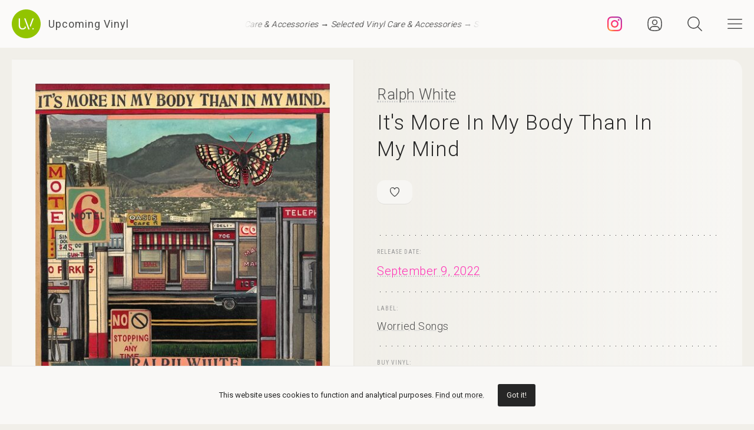

--- FILE ---
content_type: text/html; charset=UTF-8
request_url: https://upcomingvinyl.com/record/ralph-white-it-s-more-in-my-body-than-in-my-mind
body_size: 9734
content:
<!DOCTYPE html>
<html lang="en">

    <head>

        <meta charset="utf-8">

        <meta http-equiv="X-UA-Compatible" content="IE=edge">

        <meta name="viewport" content="width=device-width, initial-scale=1">

        <title>Ralph White - It&#039;s More In My Body Than In My Mind | Upcoming Vinyl (September 9, 2022)</title>

<meta name="description" content="It&#039;s More In My Body Than In My Mind by Ralph White, upcoming vinyl released September 9, 2022 on Worried Songs available for pre-order">

<meta property="og:type" content="website">

<meta property="og:site_name" content="Upcoming Vinyl">

<meta property="og:title" content="Ralph White - It&#039;s More In My Body Than In My Mind">

<meta property="og:description" content="Released September 9, 2022 on Worried Songs">

<meta property="og:url" content="https://upcomingvinyl.com/record/ralph-white-it-s-more-in-my-body-than-in-my-mind">

<meta property="og:image" content="https://upcomingvinyl.com/pics/covers/r/ralph-white-it-s-more-in-my-body-than-in-my-mind.jpg">

<meta name="twitter:card" content="summary_large_image">

<meta name="twitter:site" content="config('app_settings.twitter_handle')">

<meta name="twitter:title" content="Ralph White - It&#039;s More In My Body Than In My Mind">

<meta name="twitter:description" content="Released September 9, 2022 on Worried Songs">

<meta name="twitter:creator" content="config('app_settings.twitter_handle')">

<meta name="twitter:image" content="https://upcomingvinyl.com/pics/covers/r/ralph-white-it-s-more-in-my-body-than-in-my-mind.jpg">

        <link rel="icon" href="https://upcomingvinyl.com/images/icons/favicon.ico" sizes="any">
        <link rel="icon" href="https://upcomingvinyl.com/images/icons/favicon.svg" type="image/svg+xml" sizes="any">
        <link rel="apple-touch-icon" href="https://upcomingvinyl.com/images/icons/apple-touch-icon.png">

        <meta name="theme-color" content="#ffffff">

        <link rel="manifest" href="https://upcomingvinyl.com/manifest.json">

        <link rel="alternate" href="https://upcomingvinyl.com/feed" type="application/rss+xml" title="Upcoming Vinyl">

        <link rel="preconnect" href="https://fonts.googleapis.com">
        <link rel="preconnect" href="https://fonts.gstatic.com" crossorigin>
        <link href="https://fonts.googleapis.com/css2?family=Roboto:wght@100;300;400;500;600&family=Roboto+Slab:wght@200;300;400&family=Roboto+Condensed:wght@300;400&family=Merriweather:wght@300;400&family=Glass+Antiqua&display=swap" rel="stylesheet">

        <meta name='impact-site-verification' value='0746be56-9573-40f6-8d60-7b61e1016e67'>

        <meta name="google-adsense-account" content="ca-pub-5649538913396397">

        <script async src="https://pagead2.googlesyndication.com/pagead/js/adsbygoogle.js?client=ca-pub-5649538913396397" crossorigin="anonymous"></script>

        <script>
            if (localStorage.theme) document.documentElement.setAttribute("data-theme", localStorage.theme);
        </script>

        <link rel="stylesheet" href="https://unpkg.com/flickity@2/dist/flickity.min.css">
        <link rel="stylesheet" href="https://unpkg.com/flickity-fullscreen@2/fullscreen.css">

        <link rel="preload" as="style" href="https://upcomingvinyl.com/build/assets/app.ef357762.css" /><link rel="modulepreload" href="https://upcomingvinyl.com/build/assets/app.4fde979a.js" /><link rel="stylesheet" href="https://upcomingvinyl.com/build/assets/app.ef357762.css" data-navigate-track="reload" /><script type="module" src="https://upcomingvinyl.com/build/assets/app.4fde979a.js" data-navigate-track="reload"></script>
            <script type="application/ld+json">
    {
        "@context": "https://schema.org",
        "@graph": [
            {
                "@type":"ImageObject",
                "@id":"https://upcomingvinyl.com#logo",
                "url":"https://upcomingvinyl.com/images/icons/icon-app-192.png"
            },
            {
                "@type": "Organization",
                "@id":"https://upcomingvinyl.com#organization",
                "name": "Upcoming Vinyl",
                "url": "https://upcomingvinyl.com",
                "logo" : {
                    "@id":"https://upcomingvinyl.com#logo"
                },
                "sameAs" : [
                    "https://www.facebook.com/upcomingvinyl",                    "https://twitter.com/upcomingvinyl",                    "https://instagram.com/upcomingvinyl"                ]
            },
            {
                "@type": "WebSite",
                "@id":"https://upcomingvinyl.com#website",
                "name": "Upcoming Vinyl",
                "url": "https://upcomingvinyl.com",
                "potentialAction": {
                    "@type": "SearchAction",
                    "target": "https://upcomingvinyl.com/search/{search_term_string}",
                    "query-input": "required name=search_term_string"
                },
                "sameAs" : [
                    "https://www.facebook.com/upcomingvinyl",                    "https://twitter.com/upcomingvinyl",                    "https://instagram.com/upcomingvinyl"                ]
            },
            {
                "@type":"ImageObject",
                "@id":"https://upcomingvinyl.com/record/ralph-white-it-s-more-in-my-body-than-in-my-mind#cover"
                            },
            {
                "@type":"WebPage",
                "@id":"https://upcomingvinyl.com/record/ralph-white-it-s-more-in-my-body-than-in-my-mind#webpage",
                "url":"https://upcomingvinyl.com/record/ralph-white-it-s-more-in-my-body-than-in-my-mind",
                "name":"Ralph White - It&#039;s More In My Body Than In My Mind",
                "isPartOf":{
                    "@id":"https://upcomingvinyl.com#website"
                },
                "primaryImageOfPage":{
                    "@id":"https://upcomingvinyl.com/record/ralph-white-it-s-more-in-my-body-than-in-my-mind#cover"
                }
            },
            {
                "@type": "MusicAlbum",
                "@id": "https://upcomingvinyl.com/record/ralph-white-it-s-more-in-my-body-than-in-my-mind#record",
                "byArtist": {
                    "@type": "MusicGroup",
                    "name": "Ralph White",
                    "@id": "https://upcomingvinyl.com/record/ralph-white-it-s-more-in-my-body-than-in-my-mind#artist"
                },
                                "publisher": {
                    "@type": "Organization",
                    "name": "Worried Songs"
                },
                                "genre": [],
                                "image": "https://upcomingvinyl.com/pics/covers/r/ralph-white-it-s-more-in-my-body-than-in-my-mind.jpg",
                                "name": "It&#039;s More In My Body Than In My Mind",
                "albumReleaseType": "VinylRelease"
            }
        ]
    }
    </script>

        <script src="https://cdn.onesignal.com/sdks/web/v16/OneSignalSDK.page.js" defer></script>
        <script>
        window.OneSignalDeferred = window.OneSignalDeferred || [];
        OneSignalDeferred.push(async function(OneSignal) {
            await OneSignal.init({
            appId: "f209d4f4-389b-4883-ba8b-d7aa66e0f427",
            });
        });
        </script>

    </head>

    <body>

        <nav class="nav" id="nav">
    <div>
        <div class="top">
            <button class="nav-icons" id="nav-hamburger-icon-closed" aria-label="Close menu">
                <svg><use xlink:href="https://upcomingvinyl.com/images/icons.svg#closed"></use></svg>
            </button>
        </div>

        <ul class="main-menu">
            <li><a href="https://upcomingvinyl.com/new">Last added</a></li>
            <li><a href="https://upcomingvinyl.com/this-week">This week's releases</a></li>
            
            <li><a href="https://upcomingvinyl.com/featured">Featured</a></li>
            <li><a href="https://upcomingvinyl.com/release-calendar">Calendar</a></li>
            <li><a href="https://upcomingvinyl.com/overview">Overview</a></li>
            <li><a href="https://upcomingvinyl.com/posts">News / Articles</a></li>
            <li><a href="http://eepurl.com/gz2y1r" target="_blank">Newsletter</a></li>
                            <li><a href="https://upcomingvinyl.com/login">Favourites</a></li>
                                    <li><div class="theme-toggle">

    <input type="checkbox" class="theme-switch" id="theme-switch">

    <label class="theme-icon-dark" for="theme-switch" title="Switch to light mode">
        <svg><use xlink:href="https://upcomingvinyl.com/images/icons.svg#dark-mode"></use></svg>
    </label>

    <label class="theme-icon-light" for="theme-switch" title="Switch to dark mode">
        <svg><use xlink:href="https://upcomingvinyl.com/images/icons.svg#light-mode"></use></svg>
    </label>

</div>
</li>

        </ul>
    </div>

    <ul class="social-media">
        <li><a href="https://instagram.com/upcomingvinyl" target="_blank" rel="nofollow" aria-label="Instagram"><svg><use xlink:href="https://upcomingvinyl.com/images/icons.svg#sm-instagram"></use></svg></a></li>        <li><a href="https://www.facebook.com/upcomingvinyl" target="_blank" rel="nofollow" aria-label="Facebook"><svg><use xlink:href="https://upcomingvinyl.com/images/icons.svg#sm-facebook"></use></svg></a></li>                <li><a href="https://twitter.com/upcomingvinyl" target="_blank" rel="nofollow" aria-label="Twitter"><svg><use xlink:href="https://upcomingvinyl.com/images/icons.svg#sm-x"></use></svg></a></li>        <li><a href="https://bsky.app/profile/upcomingvinyl.com" target="_blank" rel="nofollow" aria-label="Bluesky"><svg><use xlink:href="https://upcomingvinyl.com/images/icons.svg#sm-bluesky"></use></svg></a></li>    </ul>

</nav>

<div class="nav-underlay" id="nav-underlay"></div>

        <div class="search-box" id="search-box">

    <div class="top">
        <button class="nav-icons to-right" id="nav-search-icon-closed">
            <svg><use xlink:href="https://upcomingvinyl.com/images/icons.svg#closed"></use></svg>
        </button>
    </div>

    <form action="https://upcomingvinyl.com/search" method="POST" class="search-form">
        <input type="hidden" name="_token" value="VkRlwfUsVj0biXssHFv13jCIVZxKDLewHoqHXyRR">        <input type="search" name="keyword" class="search-input" id="search-input" value="" placeholder="search" autocomplete="off" minlength="3">
    </form>

</div>

        <div class="container" id="container">

            <header class="header ">

    <div class="wrapper nopadding">

        <div class="header-content">

            <div class="logo-container">
                <a href="https://upcomingvinyl.com" class="logo" aria-label="Go to home page">
                    <svg><use xlink:href="https://upcomingvinyl.com/images/icons.svg#logo"></use></svg>
                    <span>Upcoming Vinyl</span>
                </a>
            </div>

            <div class="ticker">
                <div class="ticker__move">
                    <a href="https://amzn.to/45m8jy7" target="_blank">Selected Vinyl Care &amp; Accessories &rarr;</a>
                    <a href="https://amzn.to/45m8jy7" target="_blank">Selected Vinyl Care &amp; Accessories &rarr;</a>
                    <a href="https://amzn.to/45m8jy7" target="_blank">Selected Vinyl Care &amp; Accessories &rarr;</a>
                </div>
            </div>

            <div>
                                    <a href="https://instagram.com/upcomingvinyl" title="Instagram" class="nav-icons instagram" target="_blank">
                        <svg enable-background="new 0 0 128 128" version="1.1" viewBox="0 0 128 128" xml:space="preserve" xmlns="http://www.w3.org/2000/svg" xmlns:xlink="http://www.w3.org/1999/xlink"><g id="_x37__stroke"><g id="Instagram_1_"><rect clip-rule="evenodd" fill="none" fill-rule="evenodd" height="128" width="128"/><radialGradient cx="19.1111" cy="128.4444" gradientUnits="userSpaceOnUse" id="Instagram_2_" r="163.5519"><stop offset="0" style="stop-color:#FFB140"/><stop offset="0.2559" style="stop-color:#FF5445"/><stop offset="0.599" style="stop-color:#FC2B82"/><stop offset="1" style="stop-color:#8E40B7"/></radialGradient><path clip-rule="evenodd" d="M105.843,29.837    c0,4.242-3.439,7.68-7.68,7.68c-4.241,0-7.68-3.438-7.68-7.68c0-4.242,3.439-7.68,7.68-7.68    C102.405,22.157,105.843,25.595,105.843,29.837z M64,85.333c-11.782,0-21.333-9.551-21.333-21.333    c0-11.782,9.551-21.333,21.333-21.333c11.782,0,21.333,9.551,21.333,21.333C85.333,75.782,75.782,85.333,64,85.333z M64,31.135    c-18.151,0-32.865,14.714-32.865,32.865c0,18.151,14.714,32.865,32.865,32.865c18.151,0,32.865-14.714,32.865-32.865    C96.865,45.849,82.151,31.135,64,31.135z M64,11.532c17.089,0,19.113,0.065,25.861,0.373c6.24,0.285,9.629,1.327,11.884,2.204    c2.987,1.161,5.119,2.548,7.359,4.788c2.24,2.239,3.627,4.371,4.788,7.359c0.876,2.255,1.919,5.644,2.204,11.884    c0.308,6.749,0.373,8.773,0.373,25.862c0,17.089-0.065,19.113-0.373,25.861c-0.285,6.24-1.327,9.629-2.204,11.884    c-1.161,2.987-2.548,5.119-4.788,7.359c-2.239,2.24-4.371,3.627-7.359,4.788c-2.255,0.876-5.644,1.919-11.884,2.204    c-6.748,0.308-8.772,0.373-25.861,0.373c-17.09,0-19.114-0.065-25.862-0.373c-6.24-0.285-9.629-1.327-11.884-2.204    c-2.987-1.161-5.119-2.548-7.359-4.788c-2.239-2.239-3.627-4.371-4.788-7.359c-0.876-2.255-1.919-5.644-2.204-11.884    c-0.308-6.749-0.373-8.773-0.373-25.861c0-17.089,0.065-19.113,0.373-25.862c0.285-6.24,1.327-9.629,2.204-11.884    c1.161-2.987,2.548-5.119,4.788-7.359c2.239-2.24,4.371-3.627,7.359-4.788c2.255-0.876,5.644-1.919,11.884-2.204    C44.887,11.597,46.911,11.532,64,11.532z M64,0C46.619,0,44.439,0.074,37.613,0.385C30.801,0.696,26.148,1.778,22.078,3.36    c-4.209,1.635-7.778,3.824-11.336,7.382C7.184,14.3,4.995,17.869,3.36,22.078c-1.582,4.071-2.664,8.723-2.975,15.535    C0.074,44.439,0,46.619,0,64c0,17.381,0.074,19.561,0.385,26.387c0.311,6.812,1.393,11.464,2.975,15.535    c1.635,4.209,3.824,7.778,7.382,11.336c3.558,3.558,7.127,5.746,11.336,7.382c4.071,1.582,8.723,2.664,15.535,2.975    C44.439,127.926,46.619,128,64,128c17.381,0,19.561-0.074,26.387-0.385c6.812-0.311,11.464-1.393,15.535-2.975    c4.209-1.636,7.778-3.824,11.336-7.382c3.558-3.558,5.746-7.127,7.382-11.336c1.582-4.071,2.664-8.723,2.975-15.535    C127.926,83.561,128,81.381,128,64c0-17.381-0.074-19.561-0.385-26.387c-0.311-6.812-1.393-11.464-2.975-15.535    c-1.636-4.209-3.824-7.778-7.382-11.336c-3.558-3.558-7.127-5.746-11.336-7.382c-4.071-1.582-8.723-2.664-15.535-2.975    C83.561,0.074,81.381,0,64,0z" fill="url(#Instagram_2_)" fill-rule="evenodd" id="Instagram"/></g></g></svg>
                    </a>
                
                                    <a href="https://upcomingvinyl.com/user/favourites" title="Favourites" class="nav-icons favourites">
                        <svg><use xlink:href="https://upcomingvinyl.com/images/icons.svg#admin"></use></svg>
                    </a>
                
                

                <button class="nav-icons" id="nav-icon-search" aria-label="Seach">
                    <svg><use xlink:href="https://upcomingvinyl.com/images/icons.svg#search"></use></svg>
                </button>

                <button class="nav-icons" id="nav-icon-hamburger" aria-label="Menu">
                    <svg><use xlink:href="https://upcomingvinyl.com/images/icons.svg#hamburger"></use></svg>
                </button>
            </div>

        </div>

    </div>

</header>


            
    <main class="wrapper">

        <article class="record">

            <div class="cover sticky">

                <a href="https://upcomingvinyl.com/pics/covers/r/ralph-white-it-s-more-in-my-body-than-in-my-mind.jpg" data-pswp-width="500" data-pswp-height="500" class="gallery-item">
                    <img src="https://upcomingvinyl.com/pics/covers/r/ralph-white-it-s-more-in-my-body-than-in-my-mind.jpg" alt="Ralph White - It&#039;s More In My Body Than In My Mind vinyl cover">
                </a>

            </div>

            <div class="info">

                <div class="item release-info">

                    <div class="breadcrumbs"><a href="https://upcomingvinyl.com">UpcomingVinyl.com</a> <span>&#187;</span> Releases</div>

                    <h1>

                        
                            <a href="https://upcomingvinyl.com/artist/Ralph%20White">Ralph White</a>

                        
                        <span>It&#039;s More In My Body Than In My Mind</span>

                    </h1>

                    <div class="formats">

                        <ul>

                            <li class="favourite">
                                                                    <a href="https://upcomingvinyl.com/login" title="Add to favourites">
                                        <svg><use xlink:href="https://upcomingvinyl.com/images/icons.svg#favourite"></use></svg>
                                    </a>
                                                            </li>

                            
                            
                            
                            
                            

                            
                        </ul>

                    </div>

                    <div class="styles">
                        <ul>
                                                    </ul>
                    </div>

                    
                </div>

                <div class="item release-date">

                    <div class="item-title">Release date:</div>

                    <a href="https://upcomingvinyl.com/release-date/2022-09-09" class="detail">September 9, 2022</a>

                </div>

                <div class="item label">

                    <div class="item-title">Label:</div>

                    <div class="labels">
                                                    <a href="https://upcomingvinyl.com/label/worried-songs">Worried Songs</a>
                                            </div>

                </div>

                <div class="item order">

                                            <div class="item-title">Buy vinyl:</div>
                    
                                            <a href="https://www.amazon.com/dp/B09VQ42W7G?tag=upcomingvinyl-20" class="amazon-link">
                            <img src="https://upcomingvinyl.com/images/available-at-amazon.png">
                        </a>
                    
                </div>

                
                

                
                
                
                <ul class="share">
                    <li class="share-title">
                        Share
                    </li>
                    <li class="share-icon">
                        <svg><use xlink:href="https://upcomingvinyl.com/images/icons.svg#share"></use></svg>
                    </li>
                    <li>
                        <a href="https://www.facebook.com/sharer.php?u=https://upcomingvinyl.com/record/ralph-white-it-s-more-in-my-body-than-in-my-mind" target="_blank">
                            <svg><use xlink:href="https://upcomingvinyl.com/images/icons.svg#share-facebook"></use></svg>
                        </a>
                    </li>
                    <li>
                        <a href="https://twitter.com/intent/tweet?text=Ralph White - It&#039;s More In My Body Than In My Mind&url=https://upcomingvinyl.com/record/ralph-white-it-s-more-in-my-body-than-in-my-mind" target="_blank">
                            <svg><use xlink:href="https://upcomingvinyl.com/images/icons.svg#share-twitter"></use></svg>
                        </a>
                    </li>
                    <li>
                        <a href="https://pinterest.com/pin/create/button/?url=https://upcomingvinyl.com/record/ralph-white-it-s-more-in-my-body-than-in-my-mind" target="_blank">
                            <svg><use xlink:href="https://upcomingvinyl.com/images/icons.svg#share-pinterest"></use></svg>
                        </a>
                    </li>
                    <li>
                        <a href="/cdn-cgi/l/email-protection#[base64]" target="_blank">
                            <svg><use xlink:href="https://upcomingvinyl.com/images/icons.svg#share-email"></use></svg>
                        </a>
                    </li>
                    <li class="mobile">
                        <a href="fb-messenger://share/?link=https://upcomingvinyl.com/record/ralph-white-it-s-more-in-my-body-than-in-my-mind" target="_blank">
                            <svg><use xlink:href="https://upcomingvinyl.com/images/icons.svg#share-messenger"></use></svg>
                        </a>
                    </li>
                    <li class="mobile">
                        <a href="whatsapp://send?text=https://upcomingvinyl.com/record/ralph-white-it-s-more-in-my-body-than-in-my-mind" target="_blank">
                            <svg><use xlink:href="https://upcomingvinyl.com/images/icons.svg#share-whatsapp"></use></svg>
                        </a>
                    </li>
                                    </ul>

            </div>

            <div class="sidebar">

                <div class="latest">

                    <h3>LAST ADDED</h3>

                    <ul class="record-list">

    
        <li>
            <a href="https://upcomingvinyl.com/record/george-harrison-live-in-japan-1769164643">
                <h2>
                    <span>
                        George Harrison &mdash; Live in Japan
                                                    [2xLP]
                                            </span>
                                            Dark Horse Records /
                                        March 20, 2026
                </h2>
            </a>
        </li>

    
        <li>
            <a href="https://upcomingvinyl.com/record/paul-cauthen-book-of-paul">
                <h2>
                    <span>
                        PAUL CAUTHEN &mdash; BOOK OF PAUL
                                            </span>
                                            Velvet Rose Records /
                                        April 3, 2026
                </h2>
            </a>
        </li>

    
        <li>
            <a href="https://upcomingvinyl.com/record/tara-milton-serpentine-waltz">
                <h2>
                    <span>
                        Tara Milton &mdash; Serpentine Waltz
                                            </span>
                                            Heavy Soul Records /
                                        February 20, 2026
                </h2>
            </a>
        </li>

    
        <li>
            <a href="https://upcomingvinyl.com/record/the-bryan-ferry-orchestra-bitter-sweet-red">
                <h2>
                    <span>
                        The Bryan Ferry Orchestra &mdash; BItter-Sweet (Red)
                                            </span>
                                            Bmg /
                                        February 27, 2026
                </h2>
            </a>
        </li>

    
        <li>
            <a href="https://upcomingvinyl.com/record/thibault-cauvin-alter-ego">
                <h2>
                    <span>
                        Thibault Cauvin &mdash; Alter Ego
                                            </span>
                                            Decca UK /
                                        February 6, 2026
                </h2>
            </a>
        </li>

    
        <li>
            <a href="https://upcomingvinyl.com/record/induction-love-kills-dark-temptation-green-black-marble">
                <h2>
                    <span>
                        Induction &mdash; Love Kills!; Dark Temptation (Green &amp; Black Marble)
                                            </span>
                                            Reigning Phoenix /
                                        February 13, 2026
                </h2>
            </a>
        </li>

    
        <li>
            <a href="https://upcomingvinyl.com/record/goon-death-spells-artium-transparent-royal">
                <h2>
                    <span>
                        Goon &mdash; Death Spells / Artium (Transparent Royal Blue)
                                            </span>
                                            Born Losers Records /
                                        March 20, 2026
                </h2>
            </a>
        </li>

    
        <li>
            <a href="https://upcomingvinyl.com/record/tedeschi-trucks-band-future-soul">
                <h2>
                    <span>
                        Tedeschi Trucks Band &mdash; Future Soul
                                            </span>
                                            Fantasy /
                                        March 20, 2026
                </h2>
            </a>
        </li>

    
        <li>
            <a href="https://upcomingvinyl.com/record/ringo-starr-old-wave-blue-liquid">
                <h2>
                    <span>
                        Ringo Starr &mdash; Old Wave (Blue Liquid)
                                            </span>
                                            Culture Factory USA /
                                        April 3, 2026
                </h2>
            </a>
        </li>

    
        <li>
            <a href="https://upcomingvinyl.com/record/denzel-curry-the-scythe-strictly-4-the-scythe">
                <h2>
                    <span>
                        Denzel Curry &amp; The Scythe &mdash; Strictly 4 The Scythe
                                            </span>
                                            Loma Vista Recordings /
                                        March 6, 2026
                </h2>
            </a>
        </li>

    
        <li>
            <a href="https://upcomingvinyl.com/record/hotel-fiction-staring-at-the-sun">
                <h2>
                    <span>
                        Hotel Fiction &mdash; Staring at the Sun (Coke Bottle Clear)
                                            </span>
                                            Paid Vacation /
                                        February 27, 2026
                </h2>
            </a>
        </li>

    
        <li>
            <a href="https://upcomingvinyl.com/record/the-sistering-lois-deloatch-nnenna-freelon-lenora-zenzalai-helm-and-kate-mcgarry-the-sistering">
                <h2>
                    <span>
                        The Sistering; Lois Deloatch, Nnenna Freelon, Lenora Zenzalai Helm and Kate McGarry &mdash; The Sistering
                                            </span>
                                            Zenzalai Music /
                                        March 20, 2026
                </h2>
            </a>
        </li>

    
</ul>

                    <a href="https://upcomingvinyl.com/new" class="show-more">Show more &rarr;</a>

                </div>

                

            </div>

        </article>

        

        <a href="https://play.google.com/store/apps/details?id=com.lushz.upcomingvinyl" target="_blank" class="app-link">
    <p>Install our app to receive notifications when new upcoming releases are added.</p>
    <img alt="Get it on Google Play" src="https://play.google.com/intl/en_us/badges/static/images/badges/en_badge_web_generic.png">
</a>



        
            <section class="related-records">

                <h3>Recommended equipment and accessories</h3>

                <ul class="product-grid">

    
        <li>

            <a href="https://amzn.to/3ZeoYAD" target="_blank">

                                    <div class="featured-image">
                        <img src="https://upcomingvinyl.com/media/products/29/preamps.jpg" alt="Phono Preamps - Top Picks">
                    </div>
                
                <h2>Phono Preamps - Top Picks</h2>

                                    <p>A selection of the best phono preamps for your turntable setup</p>
                
            </a>

        </li>

    
        <li>

            <a href="https://amzn.to/3CCBtNr" target="_blank">

                                    <div class="featured-image">
                        <img src="https://upcomingvinyl.com/media/products/30/cart.jpg" alt="Cartridges - Top Picks">
                    </div>
                
                <h2>Cartridges - Top Picks</h2>

                                    <p>A selection of turnatble cartridges that provide great performance and sound quality</p>
                
            </a>

        </li>

    
        <li>

            <a href="https://amzn.to/4eeN975" target="_blank">

                                    <div class="featured-image">
                        <img src="https://upcomingvinyl.com/media/products/25/Audioengine A2 Plus.jpg" alt="Audioengine A2 Plus">
                    </div>
                
                <h2>Audioengine A2 Plus</h2>

                                    <p>Precision-engineered 2.75-inch woofers and a 0.75-inch silk dome tweeter, featuring built-in DAC and Bluetooth connectivity for seamless integration.</p>
                
            </a>

        </li>

    
        <li>

            <a href="https://amzn.to/49hlSzn" target="_blank">

                                    <div class="featured-image">
                        <img src="https://upcomingvinyl.com/media/products/28/template.jpg" alt="Turntables - Top Picks">
                    </div>
                
                <h2>Turntables - Top Picks</h2>

                                    <p>A selection of reliable record players you can buy today, for every budget</p>
                
            </a>

        </li>

    
        <li>

            <a href="https://amzn.to/3N1KVMu" target="_blank">

                                    <div class="featured-image">
                        <img src="https://upcomingvinyl.com/media/products/22/ofb.jpg" alt="Ortofon 2M Blue Premounted">
                    </div>
                
                <h2>Ortofon 2M Blue Premounted</h2>

                                    <p>Mounted on the SH-4 Black Headshell, this setup delivers exceptional clarity, dynamic range, and accurate sound reproduction.</p>
                
            </a>

        </li>

    
</ul>

            </section>

        
        
            <section class="related-records">

                <h3>Featured Upcoming Vinyl</h3>

                <ul class="record-grid">

    
        <li>

            <a href="https://upcomingvinyl.com/record/hilary-duff-luck-or-something">

                <img src="https://upcomingvinyl.com/images/tn-placeholder.svg" data-src="https://upcomingvinyl.com/pics/covers/h/hilary-duff-luck-or-something-tn.jpg" class="lazy-tn"  alt="Hilary Duff - luck... or something vinyl cover">

                <h2>
                    Hilary Duff
                    <span>
                        luck... or something
                                            </span>
                </h2>

            </a>

            <div class="labels">
                                    <a href="https://upcomingvinyl.com/label/atlantic">Atlantic</a>
                
                <br>

                February 20, 2026

                            </div>

        </li>

    
        <li>

            <a href="https://upcomingvinyl.com/record/guns-n-roses-nothin-atlas-canary-yellow-7">

                <img src="https://upcomingvinyl.com/images/tn-placeholder.svg" data-src="https://upcomingvinyl.com/pics/covers/g/guns-n-roses-nothin-atlas-canary-yellow-7-tn.jpg" class="lazy-tn"  alt="Guns N&#039; Roses - Nothin&#039; / Atlas (Canary Yellow 7&quot;) vinyl cover">

                <h2>
                    Guns N&#039; Roses
                    <span>
                        Nothin&#039; / Atlas (Canary Yellow 7&quot;)
                                            </span>
                </h2>

            </a>

            <div class="labels">
                                    <a href="https://upcomingvinyl.com/label/geffen">Geffen</a>
                
                <br>

                March 6, 2026

                            </div>

        </li>

    
        <li>

            <a href="https://upcomingvinyl.com/record/hawkwind-hawkwind-remastered-edition">

                <img src="https://upcomingvinyl.com/images/tn-placeholder.svg" data-src="https://upcomingvinyl.com/pics/covers/h/hawkwind-hawkwind-remastered-edition-tn.jpg" class="lazy-tn"  alt="Hawkwind - Hawkwind (Remastered Edition) vinyl cover">

                <h2>
                    Hawkwind
                    <span>
                        Hawkwind (Remastered Edition)
                                            </span>
                </h2>

            </a>

            <div class="labels">
                                    <a href="https://upcomingvinyl.com/label/atomhenge">Atomhenge</a>
                
                <br>

                March 6, 2026

                            </div>

        </li>

    
        <li>

            <a href="https://upcomingvinyl.com/record/bill-callahan-my-days-of-58">

                <img src="https://upcomingvinyl.com/images/tn-placeholder.svg" data-src="https://upcomingvinyl.com/pics/covers/b/bill-callahan-my-days-of-58-tn.jpg" class="lazy-tn"  alt="Bill Callahan - My Days of 58 vinyl cover">

                <h2>
                    Bill Callahan
                    <span>
                        My Days of 58
                                                    [2xLP]
                                            </span>
                </h2>

            </a>

            <div class="labels">
                                    <a href="https://upcomingvinyl.com/label/drag-city">Drag City</a>
                
                <br>

                February 27, 2026

                            </div>

        </li>

    
        <li>

            <a href="https://upcomingvinyl.com/record/robbie-williams-britpop">

                <img src="https://upcomingvinyl.com/images/tn-placeholder.svg" data-src="https://upcomingvinyl.com/pics/covers/r/robbie-williams-britpop-tn.jpg" class="lazy-tn"  alt="Robbie Williams - Britpop vinyl cover">

                <h2>
                    Robbie Williams
                    <span>
                        Britpop
                                            </span>
                </h2>

            </a>

            <div class="labels">
                                    <a href="https://upcomingvinyl.com/label/columbia-europe">Columbia Europe</a>
                
                <br>

                February 13, 2026

                            </div>

        </li>

    
        <li>

            <a href="https://upcomingvinyl.com/record/bruno-mars-the-romantic-amazon-exclusive">

                <img src="https://upcomingvinyl.com/images/tn-placeholder.svg" data-src="https://upcomingvinyl.com/pics/covers/b/bruno-mars-the-romantic-amazon-exclusive-tn.jpg" class="lazy-tn"  alt="Bruno Mars - The Romantic (Amazon Exclusive) vinyl cover">

                <h2>
                    Bruno Mars
                    <span>
                        The Romantic (Amazon Exclusive)
                                            </span>
                </h2>

            </a>

            <div class="labels">
                                    <a href="https://upcomingvinyl.com/label/atlantic">Atlantic</a>
                
                <br>

                February 27, 2026

                            </div>

        </li>

    
        <li>

            <a href="https://upcomingvinyl.com/record/caroline-jones-good-omen-black-marble">

                <img src="https://upcomingvinyl.com/images/tn-placeholder.svg" data-src="https://upcomingvinyl.com/pics/covers/c/caroline-jones-good-omen-black-marble-tn.jpg" class="lazy-tn"  alt="Caroline Jones - Good Omen (Black Marble) vinyl cover">

                <h2>
                    Caroline Jones
                    <span>
                        Good Omen (Black Marble)
                                            </span>
                </h2>

            </a>

            <div class="labels">
                                    <a href="https://upcomingvinyl.com/label/nashville-harbor">Nashville Harbor</a>
                
                <br>

                February 13, 2026

                            </div>

        </li>

    
        <li>

            <a href="https://upcomingvinyl.com/record/tori-amos-in-times-of-dragons">

                <img src="https://upcomingvinyl.com/images/tn-placeholder.svg" data-src="https://upcomingvinyl.com/pics/covers/t/tori-amos-in-times-of-dragons-tn.jpg" class="lazy-tn"  alt="Tori Amos - In Times of Dragons vinyl cover">

                <h2>
                    Tori Amos
                    <span>
                        In Times of Dragons
                                                    [2xLP]
                                            </span>
                </h2>

            </a>

            <div class="labels">
                                    <a href="https://upcomingvinyl.com/label/decca">Decca</a>
                
                <br>

                May 1, 2026

                            </div>

        </li>

    
        <li>

            <a href="https://upcomingvinyl.com/record/dead-dads-club-dead-dads-club">

                <img src="https://upcomingvinyl.com/images/tn-placeholder.svg" data-src="https://upcomingvinyl.com/pics/covers/d/dead-dads-club-dead-dads-club-tn.jpg" class="lazy-tn"  alt="Dead Dads Club - Dead Dads Club vinyl cover">

                <h2>
                    Dead Dads Club
                    <span>
                        Dead Dads Club
                                            </span>
                </h2>

            </a>

            <div class="labels">
                                    <a href="https://upcomingvinyl.com/label/fiction">Fiction</a>
                
                <br>

                January 30, 2026

                            </div>

        </li>

    
        <li>

            <a href="https://upcomingvinyl.com/record/status-non-status-big-changes">

                <img src="https://upcomingvinyl.com/images/tn-placeholder.svg" data-src="https://upcomingvinyl.com/pics/covers/s/status-non-status-big-changes-tn.jpg" class="lazy-tn"  loading="lazy"  alt="Status &amp; Non-Status - Big Changes vinyl cover">

                <h2>
                    Status &amp; Non-Status
                    <span>
                        Big Changes
                                            </span>
                </h2>

            </a>

            <div class="labels">
                                    <a href="https://upcomingvinyl.com/label/you-ve-changed-records">You&#039;ve Changed Records</a>
                
                <br>

                March 6, 2026

                            </div>

        </li>

    
        <li>

            <a href="https://upcomingvinyl.com/record/as-everything-unfolds-did-you-ask-to-be-set-free">

                <img src="https://upcomingvinyl.com/images/tn-placeholder.svg" data-src="https://upcomingvinyl.com/pics/covers/a/as-everything-unfolds-did-you-ask-to-be-set-free-tn.jpg" class="lazy-tn"  loading="lazy"  alt="As Everything Unfolds - DID YOU ASK TO BE SET FREE? vinyl cover">

                <h2>
                    As Everything Unfolds
                    <span>
                        DID YOU ASK TO BE SET FREE?
                                            </span>
                </h2>

            </a>

            <div class="labels">
                                    <a href="https://upcomingvinyl.com/label/inside-out-music">Inside Out Music</a>
                
                <br>

                April 10, 2026

                            </div>

        </li>

    
        <li>

            <a href="https://upcomingvinyl.com/record/bent-sea-the-dormant-ruin">

                <img src="https://upcomingvinyl.com/images/tn-placeholder.svg" data-src="https://upcomingvinyl.com/pics/covers/b/bent-sea-the-dormant-ruin-tn.jpg" class="lazy-tn"  loading="lazy"  alt="Bent Sea - The Dormant Ruin vinyl cover">

                <h2>
                    Bent Sea
                    <span>
                        The Dormant Ruin
                                            </span>
                </h2>

            </a>

            <div class="labels">
                                    <a href="https://upcomingvinyl.com/label/give-praise-records">Give Praise Records</a>
                
                <br>

                February 6, 2026

                            </div>

        </li>

    
        <li>

            <a href="https://upcomingvinyl.com/record/marianas-rest-the-bereaved">

                <img src="https://upcomingvinyl.com/images/tn-placeholder.svg" data-src="https://upcomingvinyl.com/pics/covers/m/marianas-rest-the-bereaved-tn.jpg" class="lazy-tn"  loading="lazy"  alt="Marianas Rest - The Bereaved vinyl cover">

                <h2>
                    Marianas Rest
                    <span>
                        The Bereaved
                                            </span>
                </h2>

            </a>

            <div class="labels">
                                    <a href="https://upcomingvinyl.com/label/noble-demon">Noble Demon</a>
                
                <br>

                February 6, 2026

                            </div>

        </li>

    
        <li>

            <a href="https://upcomingvinyl.com/record/kid-kapichi-fearless-nature-white">

                <img src="https://upcomingvinyl.com/images/tn-placeholder.svg" data-src="https://upcomingvinyl.com/pics/covers/k/kid-kapichi-fearless-nature-white-tn.jpg" class="lazy-tn"  loading="lazy"  alt="Kid Kapichi - Fearless Nature (White) vinyl cover">

                <h2>
                    Kid Kapichi
                    <span>
                        Fearless Nature (White)
                                            </span>
                </h2>

            </a>

            <div class="labels">
                                    <a href="https://upcomingvinyl.com/label/spinefarm">Spinefarm</a>
                
                <br>

                February 6, 2026

                            </div>

        </li>

    
</ul>

            </section>

        
        
            <section class="related-records">

                <h3>Featured Posts</h3>

                <ul class="post-grid">

    
        <li>

            <a href="https://upcomingvinyl.com/posts/notable-vinyl-releases-out-this-friday-january-23-2026">

                                    <img src="https://upcomingvinyl.com/media/posts/124/notable-vinyl-releases-out-this-friday-january-23-2026-tn.jpg"  alt="Notable vinyl releases out this Friday -  January 23, 2026">
                
                <h2>
                    Notable vinyl releases out this Friday -  January 23, 2026
                </h2>

            </a>

                        <ul class="categories">
                                    <li><a href="https://upcomingvinyl.com/posts/category/lists">Lists</a></li>
                                    <li><a href="https://upcomingvinyl.com/posts/category/weekly">Weekly</a></li>
                
                            </ul>
            
        </li>

    
        <li>

            <a href="https://upcomingvinyl.com/posts/notable-vinyl-releases-out-this-friday-january-16-2026">

                                    <img src="https://upcomingvinyl.com/images/post-tn-placeholder.jpg" alt="Notable vinyl releases out this Friday -  January 16, 2026">
                
                <h2>
                    Notable vinyl releases out this Friday -  January 16, 2026
                </h2>

            </a>

                        <ul class="categories">
                                    <li><a href="https://upcomingvinyl.com/posts/category/lists">Lists</a></li>
                                    <li><a href="https://upcomingvinyl.com/posts/category/weekly">Weekly</a></li>
                
                            </ul>
            
        </li>

    
        <li>

            <a href="https://upcomingvinyl.com/posts/notable-vinyl-releases-out-this-friday-december-12-2025">

                                    <img src="https://upcomingvinyl.com/media/posts/121/notable-vinyl-releases-out-this-friday-december-12-2025-tn.jpg"  alt="Notable vinyl releases out this Friday -  December 12, 2025">
                
                <h2>
                    Notable vinyl releases out this Friday -  December 12, 2025
                </h2>

            </a>

                        <ul class="categories">
                                    <li><a href="https://upcomingvinyl.com/posts/category/lists">Lists</a></li>
                                    <li><a href="https://upcomingvinyl.com/posts/category/weekly">Weekly</a></li>
                
                            </ul>
            
        </li>

    
</ul>

            </section>

        
        <div class="asns">
    <script data-cfasync="false" src="/cdn-cgi/scripts/5c5dd728/cloudflare-static/email-decode.min.js"></script><script async src="https://pagead2.googlesyndication.com/pagead/js/adsbygoogle.js?client=ca-pub-5649538913396397"
     crossorigin="anonymous"></script>
    <ins class="adsbygoogle"
        style="display:block"
        data-ad-client="ca-pub-5649538913396397"
        data-ad-slot="5870727635"
        data-ad-format="auto"
        data-full-width-responsive="true"></ins>
    <script>
        (adsbygoogle = window.adsbygoogle || []).push({});
    </script>
</div>

    </main>


            <footer class="footer">

    <div class="newsletter-form-container">

    <form action="https://upcomingvinyl.us3.list-manage.com/subscribe/post" method="POST" class="newsletter-form">

        <input type="hidden" name="u" value="5b9168e034cb14b31fcbd3534">
        <input type="hidden" name="id" value="4658a9a0be">
        <input type="hidden" name="v_id" value="4834">
        <input type="hidden" name="f_id" value="00c57be2f0">

        <label for="email">Newsletter</label>

        <input type="email" name="EMAIL" id="email" value="" placeholder="enter your email address" autocomplete="off" required>

        <input type="submit" value="Subscribe">

    </form>

</div>

    <div class="wrapper">

        <ul class="nav-social-media">
            <li><a href="https://instagram.com/upcomingvinyl" target="_blank" rel="nofollow" aria-label="Instagram"><svg><use xlink:href="https://upcomingvinyl.com/images/icons.svg#sm-instagram"></use></svg></a></li>            <li><a href="https://www.facebook.com/upcomingvinyl" target="_blank" rel="nofollow" aria-label="Facebook"><svg><use xlink:href="https://upcomingvinyl.com/images/icons.svg#sm-facebook"></use></svg></a></li>            <li><a href="https://twitter.com/upcomingvinyl" target="_blank" rel="nofollow" aria-label="Twitter"><svg><use xlink:href="https://upcomingvinyl.com/images/icons.svg#sm-x"></use></svg></a></li>            <li><a href="https://bsky.app/profile/upcomingvinyl.com" target="_blank" rel="nofollow" aria-label="Bluesky"><svg><use xlink:href="https://upcomingvinyl.com/images/icons.svg#sm-bluesky"></use></svg></a></li>        </ul>

        <nav>
            <ul class="nav-footer">
                <li><a href="https://upcomingvinyl.com">Home</a></li>
                <li><a href="https://upcomingvinyl.com/new">Last added</a></li>
                <li><a href="https://upcomingvinyl.com/this-week">This week's releases</a></li>
                <li><a href="https://upcomingvinyl.com/this-month">This month's releases</a></li>
                <li><a href="https://upcomingvinyl.com/release-calendar">Calendar</a></li>
                <li><a href="https://upcomingvinyl.com/overview">Overview</a></li>
                                    <li><a href="https://upcomingvinyl.com/login">Favourites</a></li>
                                <li><a href="https://upcomingvinyl.com/posts">Posts</a></li>
                <li><a href="http://eepurl.com/gz2y1r" target="_blank">Newsletter</a></li>
            </ul>
        </nav>

        <nav>
            <ul class="nav-footer secondary">
                <li><a href="https://upcomingvinyl.com/about">About</a></li>
                <li><a href="https://upcomingvinyl.com/privacy-policy">Privacy policy</a></li>
                <li><a href="https://upcomingvinyl.com/terms-conditions">Terms &amp; conditions</a></li>
            </ul>
        </nav>

            <div class="affiliate-disclaimer">Upcomingvinyl.com is a participant in the Amazon Services LLC Associates Program, an affiliate advertising program designed to provide a means for sites to earn advertising fees by advertising and linking to Amazon.com</div>

    </div>

</footer>

        </div>

        <div id="cookie-consent" class="cookie-consent">

    <div class="text">This website uses cookies to function and analytical purposes. <a href="https://upcomingvinyl.com/privacy-policy">Find out more.</a></div>

    <div id="accept-cookie-consent" class="button">Got it!</div>

</div>

            <script type="module">
        import PhotoSwipeLightbox from 'https://upcomingvinyl.com/js/photoswipe/photoswipe-lightbox.esm.js';
        const lightbox = new PhotoSwipeLightbox({
          gallery: '.record',
          children: '.gallery-item',
          pswpModule: () => import('https://upcomingvinyl.com/js/photoswipe/photoswipe.esm.js'),
          bgOpacity: 0.9,
          counter: false,
          zoom: false,
        });
        lightbox.init();
    </script>

    <script type="module">
        $('.desc').readmore({
            speed: 75,
            collapsedHeight: 210,
            lessLink: '',
            moreLink: '<a href="#" class="show-more">Show more &rarr;</a>'
        });
    </script>

    

    <script type="module">
        $(document).ready(function() {
            $(".lazy-tn").unveil(500);
        });
    </script>

    <script src="/livewire/livewire.js?id=b67331b2"   data-csrf="VkRlwfUsVj0biXssHFv13jCIVZxKDLewHoqHXyRR" data-uri="/livewire/update" data-navigate-once="true"></script>


        <!-- Google tag (gtag.js) -->
<script async src="https://www.googletagmanager.com/gtag/js?id=G-SM6QR0S1MX"></script>
<script>
  window.dataLayer = window.dataLayer || [];
  function gtag(){dataLayer.push(arguments);}
  gtag('js', new Date());

  gtag('config', 'G-SM6QR0S1MX');
</script>

        <script>
if ('serviceWorker' in navigator) {
    window.addEventListener('load', function() {
    navigator.serviceWorker.register('https://upcomingvinyl.com/service-worker.js')
        .then(function(registration) {
        console.log('ServiceWorker registration successful:', registration);
        }, function(err) {
        console.log('ServiceWorker registration failed:', err);
        });
    });
}
</script>

    <script defer src="https://static.cloudflareinsights.com/beacon.min.js/vcd15cbe7772f49c399c6a5babf22c1241717689176015" integrity="sha512-ZpsOmlRQV6y907TI0dKBHq9Md29nnaEIPlkf84rnaERnq6zvWvPUqr2ft8M1aS28oN72PdrCzSjY4U6VaAw1EQ==" data-cf-beacon='{"version":"2024.11.0","token":"661e2c14cc9e4c89afb07094ab7a8c78","r":1,"server_timing":{"name":{"cfCacheStatus":true,"cfEdge":true,"cfExtPri":true,"cfL4":true,"cfOrigin":true,"cfSpeedBrain":true},"location_startswith":null}}' crossorigin="anonymous"></script>
</body>

</html>


--- FILE ---
content_type: text/html; charset=utf-8
request_url: https://www.google.com/recaptcha/api2/aframe
body_size: 268
content:
<!DOCTYPE HTML><html><head><meta http-equiv="content-type" content="text/html; charset=UTF-8"></head><body><script nonce="FIdFXA1Yb7aGeWn-95ROLg">/** Anti-fraud and anti-abuse applications only. See google.com/recaptcha */ try{var clients={'sodar':'https://pagead2.googlesyndication.com/pagead/sodar?'};window.addEventListener("message",function(a){try{if(a.source===window.parent){var b=JSON.parse(a.data);var c=clients[b['id']];if(c){var d=document.createElement('img');d.src=c+b['params']+'&rc='+(localStorage.getItem("rc::a")?sessionStorage.getItem("rc::b"):"");window.document.body.appendChild(d);sessionStorage.setItem("rc::e",parseInt(sessionStorage.getItem("rc::e")||0)+1);localStorage.setItem("rc::h",'1769381397027');}}}catch(b){}});window.parent.postMessage("_grecaptcha_ready", "*");}catch(b){}</script></body></html>